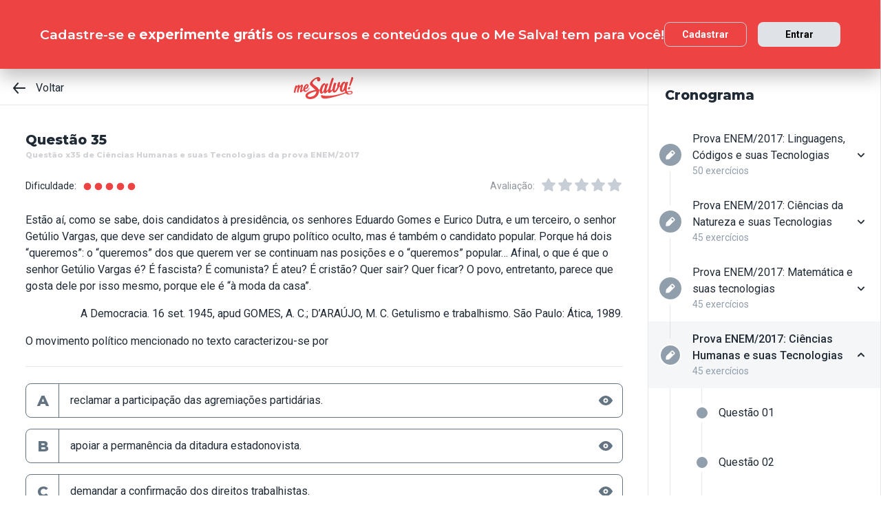

--- FILE ---
content_type: text/html; charset=utf-8
request_url: https://www.mesalva.com/app/exercicio/questao-x35-de-humanas-da-prova-enem-2017
body_size: 9610
content:
<!DOCTYPE html><html lang="pt-BR"><head><meta charSet="utf-8"/><meta http-equiv="X-UA-Compatible" content="IE=edge"/><meta property="theme-color" content="var(--color-primary-500)"/><meta name="viewport" content="minimum-scale=1, initial-scale=1, width=device-width, shrink-to-fit=no, user-scalable=no, viewport-fit=cover"/><link rel="shortcut icon" type="image/x-icon" href="/app/favicon.ico"/><link rel="icon" type="image/png" sizes="16x16" href="/app/favicon-16x16.png"/><link rel="icon" type="image/png" sizes="32x32" href="/app//favicon-32x32.png"/><link rel="apple-touch-startup-image" href="/app/images/apple_splash_2048.png" sizes="2048x2732"/><link rel="apple-touch-startup-image" href="/app/images/apple_splash_1668.png" sizes="1668x2224"/><link rel="apple-touch-startup-image" href="/app/images/apple_splash_1536.png" sizes="1536x2048"/><link rel="apple-touch-startup-image" href="/app/images/apple_splash_1125.png" sizes="1125x2436"/><link rel="apple-touch-startup-image" href="/app/images/apple_splash_1242.png" sizes="1242x2208"/><link rel="apple-touch-startup-image" href="/app/images/apple_splash_750.png" sizes="750x1334"/><link rel="apple-touch-startup-image" href="/app/images/apple_splash_640.png" sizes="640x1136"/><title>Questão x35 de Ciências Humanas e suas Tecnologias da prova ENEM/2017: Estão aí, como se sabe, dois ca</title><meta name="title" content="Questão x35 de Ciências Humanas e suas Tecnologias da prova ENEM/2017: Estão aí, como se sabe, dois ca"/><meta name="description" content="Estão aí, como se sabe, dois candidatos à presidência, os senhores Eduardo Gomes e Eurico Dutra, e um terceiro, o senhor Getúlio Vargas, que deve ser candidato d"/><link rel="canonical" href="https://www.mesalva.com/app/exercicio/questao-x35-de-humanas-da-prova-enem-2017"/><meta property="og:type" content="website"/><meta property="og:url" content="https://www.mesalva.com"/><meta property="og:title" content="Questão x35 de Ciências Humanas e suas Tecnologias da prova ENEM/2017: Estão aí, como se sabe, dois ca"/><meta property="og:site_name" content="Questão x35 de Ciências Humanas e suas Tecnologias da prova ENEM/2017: Estão aí, como se sabe, dois ca"/><meta property="og:description" content="Estão aí, como se sabe, dois candidatos à presidência, os senhores Eduardo Gomes e Eurico Dutra, e um terceiro, o senhor Getúlio Vargas, que deve ser candidato d"/><meta property="og:image"/><meta property="twitter:card" content="summary_large_image"/><meta property="twitter:url" content="https://www.mesalva.com"/><meta property="twitter:title" content="Questão x35 de Ciências Humanas e suas Tecnologias da prova ENEM/2017: Estão aí, como se sabe, dois ca"/><meta property="twitter:description" content="Estão aí, como se sabe, dois candidatos à presidência, os senhores Eduardo Gomes e Eurico Dutra, e um terceiro, o senhor Getúlio Vargas, que deve ser candidato d"/><meta property="twitter:image"/><meta name="next-head-count" content="29"/><meta charSet="utf-8"/><link rel="shortcut icon" href="https://mesalva.com/favicon.ico" type="image/x-icon"/><link rel="icon" href="https://mesalva.com/favicon.ico" type="image/x-icon"/><meta http-equiv="X-UA-Compatible" content="IE=edge"/><link rel="preload" href="/app/_next/static/css/562135bf303c91df.css" as="style"/><link rel="stylesheet" href="/app/_next/static/css/562135bf303c91df.css" data-n-g=""/><noscript data-n-css=""></noscript><script defer="" nomodule="" src="/app/_next/static/chunks/polyfills-5cd94c89d3acac5f.js"></script><script defer="" src="/app/_next/static/chunks/425.ce95921f33493769.js"></script><script src="/app/_next/static/chunks/webpack-04184eec5f32bd69.js" defer=""></script><script src="/app/_next/static/chunks/framework-756e481a24902eb1.js" defer=""></script><script src="/app/_next/static/chunks/main-98765cf95f7dc02c.js" defer=""></script><script src="/app/_next/static/chunks/pages/_app-fa32a60039a5c3d4.js" defer=""></script><script src="/app/_next/static/chunks/777-aec7e0616d128345.js" defer=""></script><script src="/app/_next/static/chunks/pages/%5B...content%5D-2950bce95f70e58b.js" defer=""></script><script src="/app/_next/static/8q2RpkLRDsHJO4jh8X326/_buildManifest.js" defer=""></script><script src="/app/_next/static/8q2RpkLRDsHJO4jh8X326/_ssgManifest.js" defer=""></script><script src="/app/_next/static/8q2RpkLRDsHJO4jh8X326/_middlewareManifest.js" defer=""></script></head><body><div id="__next" data-reactroot=""><meta property="google-site-verification" content="7xa_GKTHjFJ2Uk286oo7ggGv3myPaovi_h7doBgJ-0A"/><script async="" src="https://www.googletagmanager.com/gtag/js?id=UA-40316048-1"></script><script async="" src="https://www.googleoptimize.com/optimize.js?id=GTM-5FVZKQP"></script><script async="" src="https://www.googletagmanager.com/gtm.js?id=GTM-KBRSR8"></script><script type="text/javascript">
      (function(w,l){
        w[l] = w[l] || [];
        w[l].push({
          'gtm.start':new Date().getTime(),
          event:'gtm.js',
          config:'UA-40316048-1',
          event:'optimize.activate'
        });
      })(window,'dataLayer');
    </script><script src="https://l.getsitecontrol.com/5wv1n6mw.js" type="text/javascript" async=""></script><div class="progress-indicator"></div><div class="console-template app-template app-template--lg"><div class="console-template__main"><div class="console-template__header"><div class="console-header"><div class="console-header__inner"><div class="console-header__back-button"><a class="link console-header__back-button__link link--primary" href="/app/painel"><span data-testid="arrow-back" data-name="arrow-back" class="icon mr-md"><svg width="24" height="24" viewBox="0 0 24 24" fill="none" xmlns="http://www.w3.org/2000/svg"><path d="M20 11.0007H6.14L10.77 5.64111C10.9397 5.43691 11.0214 5.17365 10.997 4.90925C10.9726 4.64484 10.8442 4.40095 10.64 4.23123C10.4358 4.06151 10.1725 3.97985 9.90808 4.00423C9.64365 4.02861 9.39974 4.15702 9.23 4.36122L3.23 11.3607C3.19636 11.4084 3.16628 11.4585 3.14 11.5107C3.14 11.5607 3.14 11.5907 3.07 11.6407C3.02467 11.7553 3.00094 11.8773 3 12.0006C3.00094 12.1239 3.02467 12.2459 3.07 12.3606C3.07 12.4106 3.07 12.4406 3.14 12.4906C3.16628 12.5427 3.19636 12.5928 3.23 12.6406L9.23 19.64C9.32402 19.7529 9.44176 19.8437 9.57485 19.9059C9.70793 19.9681 9.85309 20.0002 10 20C10.2337 20.0005 10.4601 19.9191 10.64 19.77C10.7413 19.6861 10.825 19.583 10.8863 19.4666C10.9477 19.3503 10.9855 19.223 10.9975 19.0921C11.0096 18.9611 10.9957 18.829 10.9567 18.7034C10.9176 18.5778 10.8542 18.4612 10.77 18.3601L6.14 13.0005H20C20.2652 13.0005 20.5196 12.8952 20.7071 12.7077C20.8946 12.5201 21 12.2658 21 12.0006C21 11.7354 20.8946 11.4811 20.7071 11.2936C20.5196 11.1061 20.2652 11.0007 20 11.0007Z" fill="currentColor"></path></svg></span>Voltar</a></div><script type="application/ld+json">{"@context":"https://schema.org","@type":"BreadcrumbList","itemListElement":[{"position":1,"@type":"ListItem","name":"Banco de Provas | Me Salva!","item":"https://www.mesalva.com/app/banco-de-provas"},{"position":2,"@type":"ListItem","name":"Provas Anteriores ENEM","item":"https://www.mesalva.com/app/provas-anteriores-enem"},{"position":3,"@type":"ListItem","name":"Provas do Enem 2017","item":"https://www.mesalva.com/app/banco-de-provas/provas-anteriores-enem__provas-do-enem-2017"},{"position":4,"@type":"ListItem","name":"Questão x35 de Ciências Humanas e suas Tecnologias da prova ENEM/2017: Estão aí, como se sabe, dois ca","item":"https://www.mesalva.com/app/banco-de-provas/questao-x35-de-humanas-da-prova-enem-2017"}]}</script><a class="link console-header__brand link--primary" href="/app/app/painel"></a><div></div></div><hr class="divider console-header__divider"/></div><div id="cabecalho"></div></div><main class="console-content console-template__content" id="conteudo"><h2 class="heading heading--size-xs title console-content__title">Questão 35</h2><h1 class="heading heading--size-xs title console-content__title" style="opacity:0.2;font-size:11px">Questão x35 de Ciências Humanas e suas Tecnologias da prova ENEM/2017</h1><div class="console-content__header"><div class="range-completion"><span class="caption range-completion__label">Dificuldade:</span><span data-testid="is-completed" data-name="circle" class="icon range-completion__item range-completion__item--is-checked"><svg width="16" height="16" viewBox="0 0 24 24" fill="none" xmlns="http://www.w3.org/2000/svg"><circle cx="12" cy="12" r="8" fill="currentColor"></circle></svg></span><span data-testid="is-completed" data-name="circle" class="icon range-completion__item range-completion__item--is-checked"><svg width="16" height="16" viewBox="0 0 24 24" fill="none" xmlns="http://www.w3.org/2000/svg"><circle cx="12" cy="12" r="8" fill="currentColor"></circle></svg></span><span data-testid="is-completed" data-name="circle" class="icon range-completion__item range-completion__item--is-checked"><svg width="16" height="16" viewBox="0 0 24 24" fill="none" xmlns="http://www.w3.org/2000/svg"><circle cx="12" cy="12" r="8" fill="currentColor"></circle></svg></span><span data-testid="is-completed" data-name="circle" class="icon range-completion__item range-completion__item--is-checked"><svg width="16" height="16" viewBox="0 0 24 24" fill="none" xmlns="http://www.w3.org/2000/svg"><circle cx="12" cy="12" r="8" fill="currentColor"></circle></svg></span><span data-testid="is-completed" data-name="circle" class="icon range-completion__item range-completion__item--is-checked"><svg width="16" height="16" viewBox="0 0 24 24" fill="none" xmlns="http://www.w3.org/2000/svg"><circle cx="12" cy="12" r="8" fill="currentColor"></circle></svg></span></div><div><div class="rating-star rating-star--is-disabled"><span class="caption rating-star__label">Avaliação:</span><label class="rating-star__icon rating-star__icon--is-disabled" data-testid="label-star"><input type="radio" class="rating-star__radio" data-testid="radio-star" value="1" name="rating" disabled=""/><span data-testid="star" data-name="star" as="button" class="icon rating-star__star"><svg width="24" height="24" viewBox="0 0 24 24" fill="none" xmlns="http://www.w3.org/2000/svg"><path d="M17.56 21C17.4001 21.0007 17.2423 20.9629 17.1 20.89L12 18.22L6.9 20.89C6.56214 21.0677 6.1526 21.0375 5.84443 20.8122C5.53626 20.5869 5.38323 20.2059 5.45 19.83L6.45 14.2L2.33 10.2C2.06806 9.93862 1.97189 9.55393 2.08 9.20002C2.19825 8.83744 2.51242 8.57369 2.89 8.52002L8.59 7.69002L11.1 2.56002C11.2671 2.21503 11.6167 1.99591 12 1.99591C12.3833 1.99591 12.7329 2.21503 12.9 2.56002L15.44 7.68002L21.14 8.51002C21.5176 8.56369 21.8318 8.82744 21.95 9.19002C22.0581 9.54393 21.9619 9.92862 21.7 10.19L17.58 14.19L18.58 19.82C18.6529 20.2028 18.4968 20.5931 18.18 20.82C17.9989 20.9469 17.7809 21.0102 17.56 21Z" fill="currentColor"></path></svg></span></label><label class="rating-star__icon rating-star__icon--is-disabled" data-testid="label-star"><input type="radio" class="rating-star__radio" data-testid="radio-star" value="2" name="rating" disabled=""/><span data-testid="star" data-name="star" as="button" class="icon rating-star__star"><svg width="24" height="24" viewBox="0 0 24 24" fill="none" xmlns="http://www.w3.org/2000/svg"><path d="M17.56 21C17.4001 21.0007 17.2423 20.9629 17.1 20.89L12 18.22L6.9 20.89C6.56214 21.0677 6.1526 21.0375 5.84443 20.8122C5.53626 20.5869 5.38323 20.2059 5.45 19.83L6.45 14.2L2.33 10.2C2.06806 9.93862 1.97189 9.55393 2.08 9.20002C2.19825 8.83744 2.51242 8.57369 2.89 8.52002L8.59 7.69002L11.1 2.56002C11.2671 2.21503 11.6167 1.99591 12 1.99591C12.3833 1.99591 12.7329 2.21503 12.9 2.56002L15.44 7.68002L21.14 8.51002C21.5176 8.56369 21.8318 8.82744 21.95 9.19002C22.0581 9.54393 21.9619 9.92862 21.7 10.19L17.58 14.19L18.58 19.82C18.6529 20.2028 18.4968 20.5931 18.18 20.82C17.9989 20.9469 17.7809 21.0102 17.56 21Z" fill="currentColor"></path></svg></span></label><label class="rating-star__icon rating-star__icon--is-disabled" data-testid="label-star"><input type="radio" class="rating-star__radio" data-testid="radio-star" value="3" name="rating" disabled=""/><span data-testid="star" data-name="star" as="button" class="icon rating-star__star"><svg width="24" height="24" viewBox="0 0 24 24" fill="none" xmlns="http://www.w3.org/2000/svg"><path d="M17.56 21C17.4001 21.0007 17.2423 20.9629 17.1 20.89L12 18.22L6.9 20.89C6.56214 21.0677 6.1526 21.0375 5.84443 20.8122C5.53626 20.5869 5.38323 20.2059 5.45 19.83L6.45 14.2L2.33 10.2C2.06806 9.93862 1.97189 9.55393 2.08 9.20002C2.19825 8.83744 2.51242 8.57369 2.89 8.52002L8.59 7.69002L11.1 2.56002C11.2671 2.21503 11.6167 1.99591 12 1.99591C12.3833 1.99591 12.7329 2.21503 12.9 2.56002L15.44 7.68002L21.14 8.51002C21.5176 8.56369 21.8318 8.82744 21.95 9.19002C22.0581 9.54393 21.9619 9.92862 21.7 10.19L17.58 14.19L18.58 19.82C18.6529 20.2028 18.4968 20.5931 18.18 20.82C17.9989 20.9469 17.7809 21.0102 17.56 21Z" fill="currentColor"></path></svg></span></label><label class="rating-star__icon rating-star__icon--is-disabled" data-testid="label-star"><input type="radio" class="rating-star__radio" data-testid="radio-star" value="4" name="rating" disabled=""/><span data-testid="star" data-name="star" as="button" class="icon rating-star__star"><svg width="24" height="24" viewBox="0 0 24 24" fill="none" xmlns="http://www.w3.org/2000/svg"><path d="M17.56 21C17.4001 21.0007 17.2423 20.9629 17.1 20.89L12 18.22L6.9 20.89C6.56214 21.0677 6.1526 21.0375 5.84443 20.8122C5.53626 20.5869 5.38323 20.2059 5.45 19.83L6.45 14.2L2.33 10.2C2.06806 9.93862 1.97189 9.55393 2.08 9.20002C2.19825 8.83744 2.51242 8.57369 2.89 8.52002L8.59 7.69002L11.1 2.56002C11.2671 2.21503 11.6167 1.99591 12 1.99591C12.3833 1.99591 12.7329 2.21503 12.9 2.56002L15.44 7.68002L21.14 8.51002C21.5176 8.56369 21.8318 8.82744 21.95 9.19002C22.0581 9.54393 21.9619 9.92862 21.7 10.19L17.58 14.19L18.58 19.82C18.6529 20.2028 18.4968 20.5931 18.18 20.82C17.9989 20.9469 17.7809 21.0102 17.56 21Z" fill="currentColor"></path></svg></span></label><label class="rating-star__icon rating-star__icon--is-disabled" data-testid="label-star"><input type="radio" class="rating-star__radio" data-testid="radio-star" value="5" name="rating" disabled=""/><span data-testid="star" data-name="star" as="button" class="icon rating-star__star"><svg width="24" height="24" viewBox="0 0 24 24" fill="none" xmlns="http://www.w3.org/2000/svg"><path d="M17.56 21C17.4001 21.0007 17.2423 20.9629 17.1 20.89L12 18.22L6.9 20.89C6.56214 21.0677 6.1526 21.0375 5.84443 20.8122C5.53626 20.5869 5.38323 20.2059 5.45 19.83L6.45 14.2L2.33 10.2C2.06806 9.93862 1.97189 9.55393 2.08 9.20002C2.19825 8.83744 2.51242 8.57369 2.89 8.52002L8.59 7.69002L11.1 2.56002C11.2671 2.21503 11.6167 1.99591 12 1.99591C12.3833 1.99591 12.7329 2.21503 12.9 2.56002L15.44 7.68002L21.14 8.51002C21.5176 8.56369 21.8318 8.82744 21.95 9.19002C22.0581 9.54393 21.9619 9.92862 21.7 10.19L17.58 14.19L18.58 19.82C18.6529 20.2028 18.4968 20.5931 18.18 20.82C17.9989 20.9469 17.7809 21.0102 17.56 21Z" fill="currentColor"></path></svg></span></label></div></div></div><div class="console-content__body"></div></main></div><div class="console-sidebar console-template__sidebar" id="cronograma"><h3 class="heading heading--size-xs console-sidebar__title">Cronograma</h3><div class="console-list" data-testid="console-list"></div></div></div><div class="console-footer console-template__footer"><div class="navigation-bar navigation-bar--show"><a class="link navigation-bar-item link--custom" href="/app/exercicio/80ciencias-humanasenem-2017?lista=provas-anteriores-enem__provas-do-enem-2017__04&amp;modulo=provas-anteriores-enem__provas-do-enem-2017"><span data-testid="arrow-back" data-name="arrow-back" class="icon navigation-bar-item__icon"><svg width="24" height="24" viewBox="0 0 24 24" fill="none" xmlns="http://www.w3.org/2000/svg"><path d="M20 11.0007H6.14L10.77 5.64111C10.9397 5.43691 11.0214 5.17365 10.997 4.90925C10.9726 4.64484 10.8442 4.40095 10.64 4.23123C10.4358 4.06151 10.1725 3.97985 9.90808 4.00423C9.64365 4.02861 9.39974 4.15702 9.23 4.36122L3.23 11.3607C3.19636 11.4084 3.16628 11.4585 3.14 11.5107C3.14 11.5607 3.14 11.5907 3.07 11.6407C3.02467 11.7553 3.00094 11.8773 3 12.0006C3.00094 12.1239 3.02467 12.2459 3.07 12.3606C3.07 12.4106 3.07 12.4406 3.14 12.4906C3.16628 12.5427 3.19636 12.5928 3.23 12.6406L9.23 19.64C9.32402 19.7529 9.44176 19.8437 9.57485 19.9059C9.70793 19.9681 9.85309 20.0002 10 20C10.2337 20.0005 10.4601 19.9191 10.64 19.77C10.7413 19.6861 10.825 19.583 10.8863 19.4666C10.9477 19.3503 10.9855 19.223 10.9975 19.0921C11.0096 18.9611 10.9957 18.829 10.9567 18.7034C10.9176 18.5778 10.8542 18.4612 10.77 18.3601L6.14 13.0005H20C20.2652 13.0005 20.5196 12.8952 20.7071 12.7077C20.8946 12.5201 21 12.2658 21 12.0006C21 11.7354 20.8946 11.4811 20.7071 11.2936C20.5196 11.1061 20.2652 11.0007 20 11.0007Z" fill="currentColor"></path></svg></span><p class="text text--size-sm navigation-bar-item__icon">Voltar</p></a><a class="link navigation-bar-item link--custom" href="#conteudo"><span data-testid="file" data-name="file" class="icon navigation-bar-item__icon"><svg width="24" height="24" viewBox="0 0 24 24" fill="none" xmlns="http://www.w3.org/2000/svg"><path d="M19.74 7.33L15.3 2.33C15.2065 2.2264 15.0924 2.14353 14.9649 2.08669C14.8375 2.02986 14.6995 2.00033 14.56 2H6.56C6.22775 1.99603 5.89797 2.05756 5.5895 2.18105C5.28103 2.30455 4.9999 2.4876 4.76218 2.71975C4.52446 2.9519 4.33479 3.22861 4.20402 3.53406C4.07324 3.83952 4.00392 4.16775 4 4.5V19.5C4.00392 19.8322 4.07324 20.1605 4.20402 20.4659C4.33479 20.7714 4.52446 21.0481 4.76218 21.2802C4.9999 21.5124 5.28103 21.6954 5.5895 21.8189C5.89797 21.9424 6.22775 22.004 6.56 22H17.44C17.7723 22.004 18.102 21.9424 18.4105 21.8189C18.719 21.6954 19.0001 21.5124 19.2378 21.2802C19.4755 21.0481 19.6652 20.7714 19.796 20.4659C19.9268 20.1605 19.9961 19.8322 20 19.5V8C19.9994 7.75216 19.9067 7.51339 19.74 7.33V7.33ZM14 4L17.74 8H14.74C14.6353 7.99367 14.5329 7.96656 14.4387 7.92023C14.3446 7.8739 14.2607 7.80929 14.1918 7.73016C14.1229 7.65103 14.0704 7.55898 14.0375 7.45937C14.0046 7.35976 13.9918 7.25459 14 7.15V4Z" fill="currentColor"></path></svg></span><p class="text text--size-sm navigation-bar-item__icon">Conteúdo</p></a><a class="link navigation-bar-item link--custom" href="#cronograma"><span data-testid="list" data-name="list" class="icon navigation-bar-item__icon"><svg width="24" height="24" viewBox="0 0 24 24" fill="none" xmlns="http://www.w3.org/2000/svg"><path d="M4 8C4.55228 8 5 7.55228 5 7C5 6.44772 4.55228 6 4 6C3.44772 6 3 6.44772 3 7C3 7.55228 3.44772 8 4 8Z" fill="currentColor"></path><path d="M4 13C4.55228 13 5 12.5523 5 12C5 11.4477 4.55228 11 4 11C3.44772 11 3 11.4477 3 12C3 12.5523 3.44772 13 4 13Z" fill="currentColor"></path><path d="M4 18C4.55228 18 5 17.5523 5 17C5 16.4477 4.55228 16 4 16C3.44772 16 3 16.4477 3 17C3 17.5523 3.44772 18 4 18Z" fill="currentColor"></path><path d="M20.06 11H7.94C7.42085 11 7 11.4209 7 11.94V12.06C7 12.5791 7.42085 13 7.94 13H20.06C20.5791 13 21 12.5791 21 12.06V11.94C21 11.4209 20.5791 11 20.06 11Z" fill="currentColor"></path><path d="M20.06 16H7.94C7.42085 16 7 16.4209 7 16.94V17.06C7 17.5791 7.42085 18 7.94 18H20.06C20.5791 18 21 17.5791 21 17.06V16.94C21 16.4209 20.5791 16 20.06 16Z" fill="currentColor"></path><path d="M20.06 6H7.94C7.42085 6 7 6.42085 7 6.94V7.06C7 7.57915 7.42085 8 7.94 8H20.06C20.5791 8 21 7.57915 21 7.06V6.94C21 6.42085 20.5791 6 20.06 6Z" fill="currentColor"></path></svg></span><p class="text text--size-sm navigation-bar-item__icon">Lista</p></a><div class="navigation-bar-item"><div class="toggle-dropdown toggle-dropdown--is-right toggle-dropdown--is-above"><button class="btn btn--neutral btn--size-sm btn--is-disabled toggle-btn toggle-btn--variant-text" type="button" disabled="" title="Abrir mais opções para o item" data-testid="toggle-dropdown-button"><span data-testid="more-horizontal" data-name="more-horizontal" class="icon btn__icon"><svg width="16" height="16" viewBox="0 0 24 24" fill="none" xmlns="http://www.w3.org/2000/svg"><path d="M12 14C13.1046 14 14 13.1046 14 12C14 10.8954 13.1046 10 12 10C10.8954 10 10 10.8954 10 12C10 13.1046 10.8954 14 12 14Z" fill="currentColor"></path><path d="M19 14C20.1046 14 21 13.1046 21 12C21 10.8954 20.1046 10 19 10C17.8954 10 17 10.8954 17 12C17 13.1046 17.8954 14 19 14Z" fill="currentColor"></path><path d="M5 14C6.10457 14 7 13.1046 7 12C7 10.8954 6.10457 10 5 10C3.89543 10 3 10.8954 3 12C3 13.1046 3.89543 14 5 14Z" fill="currentColor"></path></svg></span><span class="btn__content">Mais</span></button></div></div><a class="link navigation-bar-item link--custom" href="/app/exercicio/questao-x36-de-humanas-da-prova-enem-2017?lista=provas-anteriores-enem__provas-do-enem-2017__04&amp;modulo=provas-anteriores-enem__provas-do-enem-2017"><span data-testid="arrow-forward" data-name="arrow-forward" class="icon navigation-bar-item__icon"><svg width="24" height="24" viewBox="0 0 24 24" fill="none" xmlns="http://www.w3.org/2000/svg"><path d="M4 12.9993H17.86L13.23 18.3589C13.146 18.46 13.0826 18.5767 13.0437 18.7022C13.0047 18.8278 12.9909 18.9598 13.003 19.0908C13.0274 19.3552 13.1558 19.599 13.36 19.7688C13.5642 19.9385 13.8275 20.0201 14.0919 19.9958C14.3564 19.9714 14.6003 19.843 14.77 19.6388L20.77 12.6393C20.8036 12.5916 20.8337 12.5415 20.86 12.4893C20.86 12.4393 20.91 12.4093 20.93 12.3593C20.9753 12.2447 20.9991 12.1227 21 11.9994C20.9991 11.8761 20.9753 11.7541 20.93 11.6394C20.93 11.5894 20.88 11.5594 20.86 11.5094C20.8337 11.4573 20.8036 11.4072 20.77 11.3594L14.77 4.35997C14.676 4.2471 14.5582 4.15633 14.4252 4.09411C14.2921 4.03189 14.1469 3.99976 14 4C13.7663 3.99955 13.5399 4.08091 13.36 4.22998C13.2587 4.31392 13.175 4.41701 13.1137 4.53335C13.0523 4.64969 13.0145 4.77698 13.0025 4.90795C12.9904 5.03891 13.0043 5.17097 13.0433 5.29657C13.0824 5.42216 13.1458 5.53882 13.23 5.63985L17.86 10.9995H4C3.73478 10.9995 3.48043 11.1048 3.29289 11.2923C3.10536 11.4799 3 11.7342 3 11.9994C3 12.2646 3.10536 12.5189 3.29289 12.7064C3.48043 12.8939 3.73478 12.9993 4 12.9993Z" fill="currentColor"></path></svg></span><p class="text text--size-sm navigation-bar-item__icon">Próximo</p></a></div></div></div><script id="__NEXT_DATA__" type="application/json">{"props":{"pageProps":{"component":"ConsoleTemplate","title":"Questão x35 de Ciências Humanas e suas Tecnologias da prova ENEM/2017: Estão aí, como se sabe, dois ca","description":"Estão aí, como se sabe, dois candidatos à presidência, os senhores Eduardo Gomes e Eurico Dutra, e um terceiro, o senhor Getúlio Vargas, que deve ser candidato d","image":null,"breadcrumb":[{"label":"Voltar","href":"/app/painel"}],"ldjsonBreadcrumb":[{"name":"Banco de Provas | Me Salva!","item":"https://www.mesalva.com/app/banco-de-provas"},{"name":"Provas Anteriores ENEM","item":"https://www.mesalva.com/app/provas-anteriores-enem"},{"name":"Provas do Enem 2017","item":"https://www.mesalva.com/app/banco-de-provas/provas-anteriores-enem__provas-do-enem-2017"},{"name":"Questão x35 de Ciências Humanas e suas Tecnologias da prova ENEM/2017: Estão aí, como se sabe, dois ca","item":"https://www.mesalva.com/app/banco-de-provas/questao-x35-de-humanas-da-prova-enem-2017"}],"canonical":"https://www.mesalva.com/app/exercicio/questao-x35-de-humanas-da-prova-enem-2017","content":{"difficulty":5,"title":"Questão 35","seoTitle":"Questão x35 de Ciências Humanas e suas Tecnologias da prova ENEM/2017","eventSlug":"contents/exercises/questao-x35-de-humanas-da-prova-enem-2017?item_token=provas-anteriores-enem__provas-do-enem-2017__04\u0026node_module_token=provas-anteriores-enem__provas-do-enem-2017","ratingSlug":"contents/rating/questao-x35-de-humanas-da-prova-enem-2017?context=/app/painel","children":[{"component":"ExerciseList","eventSlug":"contents/exercises/questao-x35-de-humanas-da-prova-enem-2017?item_token=provas-anteriores-enem__provas-do-enem-2017__04\u0026node_module_token=provas-anteriores-enem__provas-do-enem-2017","nextButton":{"label":"Próximo exercício","href":"/app/exercicio/questao-x36-de-humanas-da-prova-enem-2017?lista=provas-anteriores-enem__provas-do-enem-2017__04\u0026modulo=provas-anteriores-enem__provas-do-enem-2017"},"id":"81ciencias-humanasenem-2017","hasVideoResolution":false,"controller":"getBffApi","endpoint":"user/contents/access/questao-x35-de-humanas-da-prova-enem-2017","access":"fetching","resolution":[{"component":"DangerousHTML","html":"\u003cp style=\"text-align: center;\"\u003e\u003cimg src=\"https://cdn.mesalva.com/uploads/image/MjAxNy0xMi0xOCAxOToyODoxMyArMDAwMDgxNDY1Ng%3D%3D%0A.jpeg\" data-filename=\"81.jpg\" style=\"width: 50%;\"\u003e\u003cb\u003e\u003cbr\u003e\u003c/b\u003e\u003c/p\u003e\u003cp style=\"text-align: justify; \"\u003e\u003cb\u003eDepois de observar o esquema, vamos analisar as alternativas:\u003c/b\u003e\u003c/p\u003e\u003cp style=\"text-align: justify; \"\u003e\u003cb\u003eA. Alternativa falsa!\u003c/b\u003e O movimento político mencionado no texto, denominado de “queremismo”, caracterizou-se por reivindicar a permanência de Vargas no poder.\u0026nbsp;\u003c/p\u003e\u003cp style=\"text-align: justify; \"\u003e\u003cb\u003eB. Igualmente falsa!\u003c/b\u003e Considerando que o contexto do texto está associado as eleições de dezembro de 1945, seria incorreto falar em permanência da ditadura estadonovista. Contudo, os partidários do “queremismo” queriam que a transição democrática fosse realizada sob a liderança de Getúlio Vargas.\u0026nbsp;\u003c/p\u003e\u003cp style=\"text-align: justify; \"\u003e\u003cb\u003eC. Alternativa incorreta!\u0026nbsp;\u003c/b\u003e O movimento político mencionado no texto, denominado de “queremismo”, caracterizou-se por demandar a permanência de Vargas no poder. A “confirmação” dos direitos trabalhistas ocorreu com a Consolidação das Leis do Trabalho (CLT) em 1943.\u003c/p\u003e\u003cp style=\"text-align: justify; \"\u003e\u003cb style=\"color: rgb(0, 0, 255);\"\u003eD. Alternativa correta!\u003c/b\u003e As eleições de dezembro 1945 contaram com a participação de três candidatos, sendo eles: 1) Eurico Gaspar Dutra (PSD e PTB); 2) Eduardo Gomes (UDN); 3) Igor Fiúza (PCB). Getúlio Vargas, embora aparentemente apoiasse o general Dutra, adotava uma postura ambígua, uma vez que incentivava o movimento conhecido como “queremismo”. De maneira geral, esse movimento pedia a permanência de Vargas no poder. Portanto, o queremismo caracterizou-se por reivindicar a transição constitucional sob influência do governante.\u003c/p\u003e\u003cp\u003e\u003cspan style=\"font-weight: bold;\"\u003eE. Igualmente incorreta! \u003c/span\u003eNessa alternativa, não há nenhuma menção à política partidária e ao contexto eleitoral de 1945, logo, ela está incorreta por não tratar sobre a pergunta trazida pela questão.\u003c/p\u003e","as":"div"}],"text":"\u003cp style=\"text-align: left;\"\u003e\u003cspan style=\"font-size: 1em;\"\u003eEstão aí, como se sabe, dois candidatos à presidência, os senhores Eduardo Gomes e Eurico Dutra, e um terceiro, o senhor Getúlio Vargas, que deve ser candidato de algum grupo político oculto, mas é também o candidato popular. Porque há dois “queremos”: o “queremos” dos que querem ver se continuam nas posições e o “queremos” popular… Afinal, o que é que o senhor Getúlio Vargas é? É fascista? É comunista? É ateu? É cristão? Quer sair? Quer ficar? O povo, entretanto, parece que gosta dele por isso mesmo, porque ele é “à moda da casa”.\u003c/span\u003e\u003c/p\u003e\u003cp style=\"text-align: right; \"\u003e\u003cspan style=\"font-size: 0.8em;\"\u003eA Democracia\u003c/span\u003e\u003cspan style=\"font-size: 0.8em;\"\u003e\u003cspan style=\"font-size: 0.8em;\"\u003e. 16 set. 1945, \u003c/span\u003e\u003cspan style=\"font-size: 0.8em;\"\u003eapud\u003c/span\u003e\u003cspan style=\"font-size: 0.8em;\"\u003e GOMES, A. C.; D’ARAÚJO, M. C. \u003c/span\u003e\u003c/span\u003e\u003cspan style=\"font-size: 0.8em;\"\u003eGetulismo e trabalhismo\u003c/span\u003e\u003cspan style=\"font-size: 0.8em;\"\u003e. São Paulo: Ática, 1989.\u003c/span\u003e\u003c/p\u003e\u003cp style=\"text-align: justify; \"\u003eO movimento político mencionado no texto caracterizou-se por\u003c/p\u003e","list":[{"id":"318191","letter":"A","children":"\u003cp\u003ereclamar a participação das agremiações partidárias.\u003c/p\u003e","isCorrect":false},{"id":"318192","letter":"B","children":"\u003cp\u003eapoiar a permanência da ditadura estadonovista.\u003c/p\u003e","isCorrect":false},{"id":"318193","letter":"C","children":"\u003cp\u003edemandar a confirmação dos direitos trabalhistas.\u003cbr\u003e\u003c/p\u003e","isCorrect":false},{"id":"318194","letter":"D","children":"\u003cp\u003ereivindicar a transição constitucional sob influência do governante.\u003cbr\u003e\u003c/p\u003e","isCorrect":true},{"id":"318195","letter":"E","children":"\u003cp\u003eresgatar a representatividade dos sindicatos sob controle social.\u003cbr\u003e\u003c/p\u003e","isCorrect":false}]},{"component":"Divider"},{"component":"MediumReport","href":"https://www.mesalva.com/redirect/typeform/CczOaGsk?permalink=ensino-medio%2F3o-ano%2Fhistoria%2Frpop-a-republica-populista-19451964%2Frpop02ex-lista-de-exercicios-i%2F81ciencias-humanasenem-2017\u0026token=questao-x35-de-humanas-da-prova-enem-2017"}]},"sidebar":{"eventSlug":"sidebar_events/provas-anteriores-enem__provas-do-enem-2017","list":[{"id":"linguagens-codigos-e-suas-tecnologias","title":"Prova ENEM/2017: Linguagens, Códigos e suas Tecnologias","subtitle":"50 exercícios","href":"/app/exercicio/questao-x1-de-linguagens--da-prova-enem-2017?lista=provas-anteriores-enem__provas-do-enem-2017__01","iconName":"edit","isActive":false,"isOpen":false,"list":[{"id":"1linguagensenem-2017ing","isCorrect":false,"isAnswered":false,"showAnswer":false,"isActive":false,"title":"Questão 01","href":"/app/exercicio/questao-x1-de-linguagens--da-prova-enem-2017?lista=provas-anteriores-enem__provas-do-enem-2017__01"},{"id":"2linguagensenem-2017ing","isCorrect":false,"isAnswered":false,"showAnswer":false,"isActive":false,"title":"Questão 02","href":"/app/exercicio/questao-x2-de-linguagens--da-prova-enem-2017?lista=provas-anteriores-enem__provas-do-enem-2017__01"},{"id":"3linguagensenem-2017ing","isCorrect":false,"isAnswered":false,"showAnswer":false,"isActive":false,"title":"Questão 03","href":"/app/exercicio/3linguagensenem-2017ing?lista=provas-anteriores-enem__provas-do-enem-2017__01"},{"id":"4linguagensenem-2017ing","isCorrect":false,"isAnswered":false,"showAnswer":false,"isActive":false,"title":"Questão 04","href":"/app/exercicio/questao-x4-de-linguagens--da-prova-enem-2017?lista=provas-anteriores-enem__provas-do-enem-2017__01"},{"id":"5linguagensenem-2017ing","isCorrect":false,"isAnswered":false,"showAnswer":false,"isActive":false,"title":"Questão 05","href":"/app/exercicio/questao-x5-de-linguagens--da-prova-enem-2017?lista=provas-anteriores-enem__provas-do-enem-2017__01"},{"id":"1linguagensenem-2017esp","isCorrect":false,"isAnswered":false,"showAnswer":false,"isActive":false,"title":"Questão 06","href":"/app/exercicio/questao-x6-de-linguagens--da-prova-enem-2017?lista=provas-anteriores-enem__provas-do-enem-2017__01"},{"id":"2linguagensenem-2017esp","isCorrect":false,"isAnswered":false,"showAnswer":false,"isActive":false,"title":"Questão 07","href":"/app/exercicio/questao-x7-de-linguagens--da-prova-enem-2017?lista=provas-anteriores-enem__provas-do-enem-2017__01"},{"id":"3linguagensenem-2017esp","isCorrect":false,"isAnswered":false,"showAnswer":false,"isActive":false,"title":"Questão 08","href":"/app/exercicio/questao-x8-de-linguagens--da-prova-enem-2017?lista=provas-anteriores-enem__provas-do-enem-2017__01"},{"id":"4linguagensenem-2017esp","isCorrect":false,"isAnswered":false,"showAnswer":false,"isActive":false,"title":"Questão 09","href":"/app/exercicio/questao-x9-de-linguagens--da-prova-enem-2017?lista=provas-anteriores-enem__provas-do-enem-2017__01"},{"id":"5linguagensenem-2017esp","isCorrect":false,"isAnswered":false,"showAnswer":false,"isActive":false,"title":"Questão 10","href":"/app/exercicio/questao-x10-de-linguagens--da-prova-enem-2017?lista=provas-anteriores-enem__provas-do-enem-2017__01"},{"id":"6linguagensenem-2017","isCorrect":false,"isAnswered":false,"showAnswer":false,"isActive":false,"title":"Questão 11","href":"/app/exercicio/6linguagensenem-2017?lista=provas-anteriores-enem__provas-do-enem-2017__01"},{"id":"7linguagensenem-2017","isCorrect":false,"isAnswered":false,"showAnswer":false,"isActive":false,"title":"Questão 12","href":"/app/exercicio/questao-x12-de-linguagens--da-prova-enem-2017?lista=provas-anteriores-enem__provas-do-enem-2017__01"},{"id":"8linguagensenem-2017","isCorrect":false,"isAnswered":false,"showAnswer":false,"isActive":false,"title":"Questão 13","href":"/app/exercicio/questao-x13-de-linguagens--da-prova-enem-2017?lista=provas-anteriores-enem__provas-do-enem-2017__01"},{"id":"9linguagensenem-2017","isCorrect":false,"isAnswered":false,"showAnswer":false,"isActive":false,"title":"Questão 14","href":"/app/exercicio/questao-x14-de-linguagens--da-prova-enem-2017?lista=provas-anteriores-enem__provas-do-enem-2017__01"},{"id":"10linguagensenem-2017","isCorrect":false,"isAnswered":false,"showAnswer":false,"isActive":false,"title":"Questão 15","href":"/app/exercicio/questao-x15-de-linguagens--da-prova-enem-2017?lista=provas-anteriores-enem__provas-do-enem-2017__01"},{"id":"11linguagensenem-2017","isCorrect":false,"isAnswered":false,"showAnswer":false,"isActive":false,"title":"Questão 16","href":"/app/exercicio/questao-x16-de-linguagens--da-prova-enem-2017?lista=provas-anteriores-enem__provas-do-enem-2017__01"},{"id":"12linguagensenem-2017","isCorrect":false,"isAnswered":false,"showAnswer":false,"isActive":false,"title":"Questão 17","href":"/app/exercicio/questao-x17-de-linguagens--da-prova-enem-2017?lista=provas-anteriores-enem__provas-do-enem-2017__01"},{"id":"13linguagensenem-2017","isCorrect":false,"isAnswered":false,"showAnswer":false,"isActive":false,"title":"Questão 18","href":"/app/exercicio/questao-x18-de-linguagens--da-prova-enem-2017?lista=provas-anteriores-enem__provas-do-enem-2017__01"},{"id":"14linguagensenem-2017","isCorrect":false,"isAnswered":false,"showAnswer":false,"isActive":false,"title":"Questão 19","href":"/app/exercicio/questao-x19-de-linguagens--da-prova-enem-2017?lista=provas-anteriores-enem__provas-do-enem-2017__01"},{"id":"15linguagensenem-2017","isCorrect":false,"isAnswered":false,"showAnswer":false,"isActive":false,"title":"Questão 20","href":"/app/exercicio/15linguagensenem-2017?lista=provas-anteriores-enem__provas-do-enem-2017__01"},{"id":"16linguagensenem-2017","isCorrect":false,"isAnswered":false,"showAnswer":false,"isActive":false,"title":"Questão 21","href":"/app/exercicio/questao-x21-de-linguagens--da-prova-enem-2017?lista=provas-anteriores-enem__provas-do-enem-2017__01"},{"id":"17linguagensenem-2017","isCorrect":false,"isAnswered":false,"showAnswer":false,"isActive":false,"title":"Questão 22","href":"/app/exercicio/17linguagensenem-2017?lista=provas-anteriores-enem__provas-do-enem-2017__01"},{"id":"18linguagensenem-2017","isCorrect":false,"isAnswered":false,"showAnswer":false,"isActive":false,"title":"Questão 23","href":"/app/exercicio/questao-x23-de-linguagens--da-prova-enem-2017?lista=provas-anteriores-enem__provas-do-enem-2017__01"},{"id":"19linguagensenem-2017","isCorrect":false,"isAnswered":false,"showAnswer":false,"isActive":false,"title":"Questão 24","href":"/app/exercicio/questao-x24-de-linguagens--da-prova-enem-2017?lista=provas-anteriores-enem__provas-do-enem-2017__01"},{"id":"20linguagensenem-2017","isCorrect":false,"isAnswered":false,"showAnswer":false,"isActive":false,"title":"Questão 25","href":"/app/exercicio/20linguagensenem-2017?lista=provas-anteriores-enem__provas-do-enem-2017__01"},{"id":"21linguagens","isCorrect":false,"isAnswered":false,"showAnswer":false,"isActive":false,"title":"Questão 26","href":"/app/exercicio/21linguagens?lista=provas-anteriores-enem__provas-do-enem-2017__01"},{"id":"22linguagensenem-2017","isCorrect":false,"isAnswered":false,"showAnswer":false,"isActive":false,"title":"Questão 27","href":"/app/exercicio/questao-x27-de-linguagens--da-prova-enem-2017?lista=provas-anteriores-enem__provas-do-enem-2017__01"},{"id":"23linguagensenem-2017","isCorrect":false,"isAnswered":false,"showAnswer":false,"isActive":false,"title":"Questão 28","href":"/app/exercicio/questao-x28-de-linguagens--da-prova-enem-2017?lista=provas-anteriores-enem__provas-do-enem-2017__01"},{"id":"24linguagensenem-2017","isCorrect":false,"isAnswered":false,"showAnswer":false,"isActive":false,"title":"Questão 29","href":"/app/exercicio/questao-x29-de-linguagens--da-prova-enem-2017?lista=provas-anteriores-enem__provas-do-enem-2017__01"},{"id":"25linguagensenem-2017","isCorrect":false,"isAnswered":false,"showAnswer":false,"isActive":false,"title":"Questão 30","href":"/app/exercicio/questao-x30-de-linguagens--da-prova-enem-2017?lista=provas-anteriores-enem__provas-do-enem-2017__01"},{"id":"26linguagensenem-2017","isCorrect":false,"isAnswered":false,"showAnswer":false,"isActive":false,"title":"Questão 31","href":"/app/exercicio/questao-x31-de-linguagens--da-prova-enem-2017?lista=provas-anteriores-enem__provas-do-enem-2017__01"},{"id":"27linguagensenem-2017","isCorrect":false,"isAnswered":false,"showAnswer":false,"isActive":false,"title":"Questão 32","href":"/app/exercicio/27linguagensenem-2017?lista=provas-anteriores-enem__provas-do-enem-2017__01"},{"id":"28linguagensenem-2017","isCorrect":false,"isAnswered":false,"showAnswer":false,"isActive":false,"title":"Questão 33","href":"/app/exercicio/28linguagensenem-2017?lista=provas-anteriores-enem__provas-do-enem-2017__01"},{"id":"29linguagensenem-2017","isCorrect":false,"isAnswered":false,"showAnswer":false,"isActive":false,"title":"Questão 34","href":"/app/exercicio/questao-x34-de-linguagens--da-prova-enem-2017?lista=provas-anteriores-enem__provas-do-enem-2017__01"},{"id":"30linguagensenem-2017","isCorrect":false,"isAnswered":false,"showAnswer":false,"isActive":false,"title":"Questão 35","href":"/app/exercicio/questao-x35-de-linguagens--da-prova-enem-2017?lista=provas-anteriores-enem__provas-do-enem-2017__01"},{"id":"31linguagensenem-2017","isCorrect":false,"isAnswered":false,"showAnswer":false,"isActive":false,"title":"Questão 36","href":"/app/exercicio/questao-x36-de-linguagens--da-prova-enem-2017?lista=provas-anteriores-enem__provas-do-enem-2017__01"},{"id":"32linguagensenem-2017","isCorrect":false,"isAnswered":false,"showAnswer":false,"isActive":false,"title":"Questão 37","href":"/app/exercicio/32linguagensenem-2017?lista=provas-anteriores-enem__provas-do-enem-2017__01"},{"id":"33linguagensenem-2017","isCorrect":false,"isAnswered":false,"showAnswer":false,"isActive":false,"title":"Questão 38","href":"/app/exercicio/questao-x38-de-linguagens--da-prova-enem-2017?lista=provas-anteriores-enem__provas-do-enem-2017__01"},{"id":"34linguagensenem-2017","isCorrect":false,"isAnswered":false,"showAnswer":false,"isActive":false,"title":"Questão 39","href":"/app/exercicio/34linguagensenem-2017?lista=provas-anteriores-enem__provas-do-enem-2017__01"},{"id":"35linguagensenem-2017","isCorrect":false,"isAnswered":false,"showAnswer":false,"isActive":false,"title":"Questão 40","href":"/app/exercicio/35linguagensenem-2017?lista=provas-anteriores-enem__provas-do-enem-2017__01"},{"id":"36linguagensenem-2017","isCorrect":false,"isAnswered":false,"showAnswer":false,"isActive":false,"title":"Questão 41","href":"/app/exercicio/questao-x41-de-linguagens--da-prova-enem-2017?lista=provas-anteriores-enem__provas-do-enem-2017__01"},{"id":"37linguagensenem-2017","isCorrect":false,"isAnswered":false,"showAnswer":false,"isActive":false,"title":"Questão 42","href":"/app/exercicio/37linguagensenem-2017?lista=provas-anteriores-enem__provas-do-enem-2017__01"},{"id":"38linguagensenem-2017","isCorrect":false,"isAnswered":false,"showAnswer":false,"isActive":false,"title":"Questão 43","href":"/app/exercicio/questao-x43-de-linguagens--da-prova-enem-2017?lista=provas-anteriores-enem__provas-do-enem-2017__01"},{"id":"39linguagensenem-2017","isCorrect":false,"isAnswered":false,"showAnswer":false,"isActive":false,"title":"Questão 44","href":"/app/exercicio/questao-x44-de-linguagens--da-prova-enem-2017?lista=provas-anteriores-enem__provas-do-enem-2017__01"},{"id":"40linguagensenem-2017","isCorrect":false,"isAnswered":false,"showAnswer":false,"isActive":false,"title":"Questão 45","href":"/app/exercicio/questao-x45-de-linguagens--da-prova-enem-2017?lista=provas-anteriores-enem__provas-do-enem-2017__01"},{"id":"41linguagensenem-2017","isCorrect":false,"isAnswered":false,"showAnswer":false,"isActive":false,"title":"Questão 46","href":"/app/exercicio/questao-x46-de-linguagens--da-prova-enem-2017?lista=provas-anteriores-enem__provas-do-enem-2017__01"},{"id":"42linguagensenem-2017","isCorrect":false,"isAnswered":false,"showAnswer":false,"isActive":false,"title":"Questão 47","href":"/app/exercicio/questao-x47-de-linguagens--da-prova-enem-2017?lista=provas-anteriores-enem__provas-do-enem-2017__01"},{"id":"43linguagensenem-2017","isCorrect":false,"isAnswered":false,"showAnswer":false,"isActive":false,"title":"Questão 48","href":"/app/exercicio/questao-x48-de-linguagens--da-prova-enem-2017?lista=provas-anteriores-enem__provas-do-enem-2017__01"},{"id":"44linguagensenem-2017","isCorrect":false,"isAnswered":false,"showAnswer":false,"isActive":false,"title":"Questão 49","href":"/app/exercicio/questao-x49-de-linguagens--da-prova-enem-2017?lista=provas-anteriores-enem__provas-do-enem-2017__01"},{"id":"45linguagensenem-2017","isCorrect":false,"isAnswered":false,"showAnswer":false,"isActive":false,"title":"Questão 50","href":"/app/exercicio/45linguagensenem-2017?lista=provas-anteriores-enem__provas-do-enem-2017__01"}]},{"id":"ciencias-da-natureza-e-suas-tecnologias","title":"Prova ENEM/2017: Ciências da Natureza e suas Tecnologias","subtitle":"45 exercícios","href":"/app/exercicio/91ciencias-da-naturezaenem-2017?lista=provas-anteriores-enem__provas-do-enem-2017__02","iconName":"edit","isActive":false,"isOpen":false,"list":[{"id":"91ciencias-da-naturezaenem-2017","isCorrect":false,"isAnswered":false,"showAnswer":false,"isActive":false,"title":"Questão 01","href":"/app/exercicio/91ciencias-da-naturezaenem-2017?lista=provas-anteriores-enem__provas-do-enem-2017__02"},{"id":"92ciencias-da-naturezaenem-2017","isCorrect":false,"isAnswered":false,"showAnswer":false,"isActive":false,"title":"Questão 02","href":"/app/exercicio/questao-x2-de-natureza-da-prova-enem-2017?lista=provas-anteriores-enem__provas-do-enem-2017__02"},{"id":"93ciencias-da-naturezaenem-2017","isCorrect":false,"isAnswered":false,"showAnswer":false,"isActive":false,"title":"Questão 03","href":"/app/exercicio/questao-x3-de-natureza-da-prova-enem-2017?lista=provas-anteriores-enem__provas-do-enem-2017__02"},{"id":"94ciencias-da-naturezaenem-2017","isCorrect":false,"isAnswered":false,"showAnswer":false,"isActive":false,"title":"Questão 04","href":"/app/exercicio/questao-x4-de-natureza-da-prova-enem-2017?lista=provas-anteriores-enem__provas-do-enem-2017__02"},{"id":"95ciencias-da-naturezaenem-2017","isCorrect":false,"isAnswered":false,"showAnswer":false,"isActive":false,"title":"Questão 05","href":"/app/exercicio/questao-x5-de-natureza-da-prova-enem-2017?lista=provas-anteriores-enem__provas-do-enem-2017__02"},{"id":"96ciencias-da-naturezaenem-2017","isCorrect":false,"isAnswered":false,"showAnswer":false,"isActive":false,"title":"Questão 06","href":"/app/exercicio/96ciencias-da-naturezaenem-2017?lista=provas-anteriores-enem__provas-do-enem-2017__02"},{"id":"97ciencias-da-naturezaenem-2017","isCorrect":false,"isAnswered":false,"showAnswer":false,"isActive":false,"title":"Questão 07","href":"/app/exercicio/questao-x7-de-natureza-da-prova-enem-2017?lista=provas-anteriores-enem__provas-do-enem-2017__02"},{"id":"98ciencias-da-naturezaenem-2017","isCorrect":false,"isAnswered":false,"showAnswer":false,"isActive":false,"title":"Questão 08","href":"/app/exercicio/questao-x8-de-natureza-da-prova-enem-2017?lista=provas-anteriores-enem__provas-do-enem-2017__02"},{"id":"99ciencias-da-naturezaenem-2017","isCorrect":false,"isAnswered":false,"showAnswer":false,"isActive":false,"title":"Questão 09","href":"/app/exercicio/questao-x9-de-natureza-da-prova-enem-2017?lista=provas-anteriores-enem__provas-do-enem-2017__02"},{"id":"100ciencias-da-naturezaenem-2017","isCorrect":false,"isAnswered":false,"showAnswer":false,"isActive":false,"title":"Questão 10","href":"/app/exercicio/questao-x10-de-natureza-da-prova-enem-2017?lista=provas-anteriores-enem__provas-do-enem-2017__02"},{"id":"101ciencias-da-naturezaenem-2017","isCorrect":false,"isAnswered":false,"showAnswer":false,"isActive":false,"title":"Questão 11","href":"/app/exercicio/questao-x11-de-natureza-da-prova-enem-2017?lista=provas-anteriores-enem__provas-do-enem-2017__02"},{"id":"102ciencias-da-naturezaenem-2017","isCorrect":false,"isAnswered":false,"showAnswer":false,"isActive":false,"title":"Questão 12","href":"/app/exercicio/questao-x12-de-natureza-da-prova-enem-2017?lista=provas-anteriores-enem__provas-do-enem-2017__02"},{"id":"103ciencias-da-naturezaenem-2017","isCorrect":false,"isAnswered":false,"showAnswer":false,"isActive":false,"title":"Questão 13","href":"/app/exercicio/questao-x13-de-natureza-da-prova-enem-2017?lista=provas-anteriores-enem__provas-do-enem-2017__02"},{"id":"104ciencias-da-naturezaenem-2017","isCorrect":false,"isAnswered":false,"showAnswer":false,"isActive":false,"title":"Questão 14","href":"/app/exercicio/questao-x14-de-natureza-da-prova-enem-2017?lista=provas-anteriores-enem__provas-do-enem-2017__02"},{"id":"105ciencias-da-naturezaenem-2017","isCorrect":false,"isAnswered":false,"showAnswer":false,"isActive":false,"title":"Questão 15","href":"/app/exercicio/questao-x15-de-natureza-da-prova-enem-2017?lista=provas-anteriores-enem__provas-do-enem-2017__02"},{"id":"106ciencias-da-naturezaenem-2017","isCorrect":false,"isAnswered":false,"showAnswer":false,"isActive":false,"title":"Questão 16","href":"/app/exercicio/questao-x16-de-natureza-da-prova-enem-2017?lista=provas-anteriores-enem__provas-do-enem-2017__02"},{"id":"107ciencias-da-naturezaenem-2017","isCorrect":false,"isAnswered":false,"showAnswer":false,"isActive":false,"title":"Questão 17","href":"/app/exercicio/questao-x17-de-natureza-da-prova-enem-2017?lista=provas-anteriores-enem__provas-do-enem-2017__02"},{"id":"108ciencias-da-naturezaenem-2017","isCorrect":false,"isAnswered":false,"showAnswer":false,"isActive":false,"title":"Questão 18","href":"/app/exercicio/108ciencias-da-naturezaenem-2017?lista=provas-anteriores-enem__provas-do-enem-2017__02"},{"id":"109ciencias-da-naturezaenem-2017","isCorrect":false,"isAnswered":false,"showAnswer":false,"isActive":false,"title":"Questão 19","href":"/app/exercicio/questao-x19-de-natureza-da-prova-enem-2017?lista=provas-anteriores-enem__provas-do-enem-2017__02"},{"id":"110ciencias-da-naturezaenem-2017","isCorrect":false,"isAnswered":false,"showAnswer":false,"isActive":false,"title":"Questão 20","href":"/app/exercicio/questao-x20-de-natureza-da-prova-enem-2017?lista=provas-anteriores-enem__provas-do-enem-2017__02"},{"id":"111ciencias-da-naturezaenem-2017","isCorrect":false,"isAnswered":false,"showAnswer":false,"isActive":false,"title":"Questão 21","href":"/app/exercicio/questao-x21-de-natureza-da-prova-enem-2017?lista=provas-anteriores-enem__provas-do-enem-2017__02"},{"id":"112ciencias-da-naturezaenem-2017","isCorrect":false,"isAnswered":false,"showAnswer":false,"isActive":false,"title":"Questão 22","href":"/app/exercicio/questao-x22-de-natureza-da-prova-enem-2017?lista=provas-anteriores-enem__provas-do-enem-2017__02"},{"id":"113ciencias-da-naturezaenem-2017","isCorrect":false,"isAnswered":false,"showAnswer":false,"isActive":false,"title":"Questão 23","href":"/app/exercicio/questao-x23-de-natureza-da-prova-enem-2017?lista=provas-anteriores-enem__provas-do-enem-2017__02"},{"id":"114ciencias-da-naturezaenem-2017","isCorrect":false,"isAnswered":false,"showAnswer":false,"isActive":false,"title":"Questão 24","href":"/app/exercicio/questao-x24-de-natureza-da-prova-enem-2017?lista=provas-anteriores-enem__provas-do-enem-2017__02"},{"id":"115ciencias-da-naturezaenem-2017","isCorrect":false,"isAnswered":false,"showAnswer":false,"isActive":false,"title":"Questão 25","href":"/app/exercicio/115ciencias-da-naturezaenem-2017?lista=provas-anteriores-enem__provas-do-enem-2017__02"},{"id":"116ciencias-da-naturezaenem-2017","isCorrect":false,"isAnswered":false,"showAnswer":false,"isActive":false,"title":"Questão 26","href":"/app/exercicio/116ciencias-da-naturezaenem-2017?lista=provas-anteriores-enem__provas-do-enem-2017__02"},{"id":"117ciencias-da-naturezaenem-2017","isCorrect":false,"isAnswered":false,"showAnswer":false,"isActive":false,"title":"Questão 27","href":"/app/exercicio/questao-x27-de-natureza-da-prova-enem-2017?lista=provas-anteriores-enem__provas-do-enem-2017__02"},{"id":"118ciencias-da-naturezaenem-2017","isCorrect":false,"isAnswered":false,"showAnswer":false,"isActive":false,"title":"Questão 28","href":"/app/exercicio/questao-x28-de-natureza-da-prova-enem-2017?lista=provas-anteriores-enem__provas-do-enem-2017__02"},{"id":"119ciencias-da-naturezaenem-2017","isCorrect":false,"isAnswered":false,"showAnswer":false,"isActive":false,"title":"Questão 29","href":"/app/exercicio/questao-x29-de-natureza-da-prova-enem-2017?lista=provas-anteriores-enem__provas-do-enem-2017__02"},{"id":"120ciencias-da-naturezaenem-2017","isCorrect":false,"isAnswered":false,"showAnswer":false,"isActive":false,"title":"Questão 30","href":"/app/exercicio/questao-x30-de-natureza-da-prova-enem-2017?lista=provas-anteriores-enem__provas-do-enem-2017__02"},{"id":"121ciencias-da-naturezaenem-2017","isCorrect":false,"isAnswered":false,"showAnswer":false,"isActive":false,"title":"Questão 31","href":"/app/exercicio/questao-x31-de-natureza-da-prova-enem-2017?lista=provas-anteriores-enem__provas-do-enem-2017__02"},{"id":"122ciencias-da-naturezaenem-2017","isCorrect":false,"isAnswered":false,"showAnswer":false,"isActive":false,"title":"Questão 32","href":"/app/exercicio/questao-x32-de-natureza-da-prova-enem-2017?lista=provas-anteriores-enem__provas-do-enem-2017__02"},{"id":"123ciencias-da-naturezaenem-2017","isCorrect":false,"isAnswered":false,"showAnswer":false,"isActive":false,"title":"Questão 33","href":"/app/exercicio/questao-x33-de-natureza-da-prova-enem-2017?lista=provas-anteriores-enem__provas-do-enem-2017__02"},{"id":"124ciencias-da-naturezaenem-2017","isCorrect":false,"isAnswered":false,"showAnswer":false,"isActive":false,"title":"Questão 34","href":"/app/exercicio/questao-x34-de-natureza-da-prova-enem-2017?lista=provas-anteriores-enem__provas-do-enem-2017__02"},{"id":"125ciencias-da-naturezaenem-2017","isCorrect":false,"isAnswered":false,"showAnswer":false,"isActive":false,"title":"Questão 35","href":"/app/exercicio/125ciencias-da-naturezaenem-2017?lista=provas-anteriores-enem__provas-do-enem-2017__02"},{"id":"126ciencias-da-naturezaenem-2017","isCorrect":false,"isAnswered":false,"showAnswer":false,"isActive":false,"title":"Questão 36","href":"/app/exercicio/questao-x36-de-natureza-da-prova-enem-2017?lista=provas-anteriores-enem__provas-do-enem-2017__02"},{"id":"127ciencias-da-naturezaenem-2017","isCorrect":false,"isAnswered":false,"showAnswer":false,"isActive":false,"title":"Questão 37","href":"/app/exercicio/questao-x37-de-natureza-da-prova-enem-2017?lista=provas-anteriores-enem__provas-do-enem-2017__02"},{"id":"128ciencias-da-naturezaenem-2017","isCorrect":false,"isAnswered":false,"showAnswer":false,"isActive":false,"title":"Questão 38","href":"/app/exercicio/questao-x38-de-natureza-da-prova-enem-2017?lista=provas-anteriores-enem__provas-do-enem-2017__02"},{"id":"129ciencias-da-naturezaenem-2017","isCorrect":false,"isAnswered":false,"showAnswer":false,"isActive":false,"title":"Questão 39","href":"/app/exercicio/questao-x39-de-natureza-da-prova-enem-2017?lista=provas-anteriores-enem__provas-do-enem-2017__02"},{"id":"130ciencias-da-naturezaenem-2017","isCorrect":false,"isAnswered":false,"showAnswer":false,"isActive":false,"title":"Questão 40","href":"/app/exercicio/questao-x40-de-natureza-da-prova-enem-2017?lista=provas-anteriores-enem__provas-do-enem-2017__02"},{"id":"131ciencias-da-naturezaenem-2017","isCorrect":false,"isAnswered":false,"showAnswer":false,"isActive":false,"title":"Questão 41","href":"/app/exercicio/131ciencias-da-naturezaenem-2017?lista=provas-anteriores-enem__provas-do-enem-2017__02"},{"id":"132ciencias-da-naturezaenem-2017","isCorrect":false,"isAnswered":false,"showAnswer":false,"isActive":false,"title":"Questão 42","href":"/app/exercicio/questao-x42-de-natureza-da-prova-enem-2017?lista=provas-anteriores-enem__provas-do-enem-2017__02"},{"id":"133ciencias-da-naturezaenem-2017","isCorrect":false,"isAnswered":false,"showAnswer":false,"isActive":false,"title":"Questão 43","href":"/app/exercicio/questao-x43-de-natureza-da-prova-enem-2017?lista=provas-anteriores-enem__provas-do-enem-2017__02"},{"id":"134ciencias-da-naturezaenem-2017","isCorrect":false,"isAnswered":false,"showAnswer":false,"isActive":false,"title":"Questão 44","href":"/app/exercicio/questao-x44-de-natureza-da-prova-enem-2017?lista=provas-anteriores-enem__provas-do-enem-2017__02"},{"id":"135ciencias-da-naturezaenem-2017","isCorrect":false,"isAnswered":false,"showAnswer":false,"isActive":false,"title":"Questão 45","href":"/app/exercicio/questao-x45-de-natureza-da-prova-enem-2017?lista=provas-anteriores-enem__provas-do-enem-2017__02"}]},{"id":"matematica-e-suas-tecnologias","title":"Prova ENEM/2017: Matemática e suas tecnologias","subtitle":"45 exercícios","href":"/app/exercicio/questao-x1-de-matematica-da-prova-enem-2017?lista=provas-anteriores-enem__provas-do-enem-2017__03","iconName":"edit","isActive":false,"isOpen":false,"list":[{"id":"136matematicaenem-2017","isCorrect":false,"isAnswered":false,"showAnswer":false,"isActive":false,"title":"Questão 01","href":"/app/exercicio/questao-x1-de-matematica-da-prova-enem-2017?lista=provas-anteriores-enem__provas-do-enem-2017__03"},{"id":"137matematicaenem-2017","isCorrect":false,"isAnswered":false,"showAnswer":false,"isActive":false,"title":"Questão 02","href":"/app/exercicio/questao-x2-de-matematica-da-prova-enem-2017?lista=provas-anteriores-enem__provas-do-enem-2017__03"},{"id":"138matematicaenem-2017","isCorrect":false,"isAnswered":false,"showAnswer":false,"isActive":false,"title":"Questão 03","href":"/app/exercicio/questao-x3-de-matematica-da-prova-enem-2017?lista=provas-anteriores-enem__provas-do-enem-2017__03"},{"id":"enem2017am136mat","isCorrect":false,"isAnswered":false,"showAnswer":false,"isActive":false,"title":"Questão 04","href":"/app/exercicio/enem2017am136mat?lista=provas-anteriores-enem__provas-do-enem-2017__03"},{"id":"enem2017am137mat","isCorrect":false,"isAnswered":false,"showAnswer":false,"isActive":false,"title":"Questão 05","href":"/app/exercicio/enem2017am137mat?lista=provas-anteriores-enem__provas-do-enem-2017__03"},{"id":"enem2017am138mat","isCorrect":false,"isAnswered":false,"showAnswer":false,"isActive":false,"title":"Questão 06","href":"/app/exercicio/questao-x6-de-matematica-da-prova-enem-2017?lista=provas-anteriores-enem__provas-do-enem-2017__03"},{"id":"enem2017am139mat","isCorrect":false,"isAnswered":false,"showAnswer":false,"isActive":false,"title":"Questão 07","href":"/app/exercicio/questao-x7-de-matematica-da-prova-enem-2017?lista=provas-anteriores-enem__provas-do-enem-2017__03"},{"id":"143matematicaenem-2017","isCorrect":false,"isAnswered":false,"showAnswer":false,"isActive":false,"title":"Questão 08","href":"/app/exercicio/questao-x8-de-matematica-da-prova-enem-2017?lista=provas-anteriores-enem__provas-do-enem-2017__03"},{"id":"144matematicaenem-2017","isCorrect":false,"isAnswered":false,"showAnswer":false,"isActive":false,"title":"Questão 09","href":"/app/exercicio/144matematicaenem-2017?lista=provas-anteriores-enem__provas-do-enem-2017__03"},{"id":"145matematicaenem-2017","isCorrect":false,"isAnswered":false,"showAnswer":false,"isActive":false,"title":"Questão 10","href":"/app/exercicio/questao-x10-de-matematica-da-prova-enem-2017?lista=provas-anteriores-enem__provas-do-enem-2017__03"},{"id":"146matematicaenem-2017","isCorrect":false,"isAnswered":false,"showAnswer":false,"isActive":false,"title":"Questão 11","href":"/app/exercicio/questao-x11-de-matematica-da-prova-enem-2017?lista=provas-anteriores-enem__provas-do-enem-2017__03"},{"id":"147matematicaenem-2017","isCorrect":false,"isAnswered":false,"showAnswer":false,"isActive":false,"title":"Questão 12","href":"/app/exercicio/questao-x12-de-matematica-da-prova-enem-2017?lista=provas-anteriores-enem__provas-do-enem-2017__03"},{"id":"148matematicaenem-2017","isCorrect":false,"isAnswered":false,"showAnswer":false,"isActive":false,"title":"Questão 13","href":"/app/exercicio/148matematicaenem-2017?lista=provas-anteriores-enem__provas-do-enem-2017__03"},{"id":"149matematicaenem-2017","isCorrect":false,"isAnswered":false,"showAnswer":false,"isActive":false,"title":"Questão 14","href":"/app/exercicio/questao-x14-de-matematica-da-prova-enem-2017?lista=provas-anteriores-enem__provas-do-enem-2017__03"},{"id":"150matematicaenem-2017","isCorrect":false,"isAnswered":false,"showAnswer":false,"isActive":false,"title":"Questão 15","href":"/app/exercicio/questao-x15-de-matematica-da-prova-enem-2017?lista=provas-anteriores-enem__provas-do-enem-2017__03"},{"id":"151matematicaenem-2017","isCorrect":false,"isAnswered":false,"showAnswer":false,"isActive":false,"title":"Questão 16","href":"/app/exercicio/151matematicaenem-2017?lista=provas-anteriores-enem__provas-do-enem-2017__03"},{"id":"152matematicaenem-2017","isCorrect":false,"isAnswered":false,"showAnswer":false,"isActive":false,"title":"Questão 17","href":"/app/exercicio/questao-x17-de-matematica-da-prova-enem-2017?lista=provas-anteriores-enem__provas-do-enem-2017__03"},{"id":"153matematicaenem-2017","isCorrect":false,"isAnswered":false,"showAnswer":false,"isActive":false,"title":"Questão 18","href":"/app/exercicio/153matematicaenem-2017?lista=provas-anteriores-enem__provas-do-enem-2017__03"},{"id":"154matematicaenem-2017","isCorrect":false,"isAnswered":false,"showAnswer":false,"isActive":false,"title":"Questão 19","href":"/app/exercicio/questao-x19-de-matematica-da-prova-enem-2017?lista=provas-anteriores-enem__provas-do-enem-2017__03"},{"id":"155matematicaenem-2017","isCorrect":false,"isAnswered":false,"showAnswer":false,"isActive":false,"title":"Questão 20","href":"/app/exercicio/questao-x20-de-matematica-da-prova-enem-2017?lista=provas-anteriores-enem__provas-do-enem-2017__03"},{"id":"156matematicaenem-2017","isCorrect":false,"isAnswered":false,"showAnswer":false,"isActive":false,"title":"Questão 21","href":"/app/exercicio/questao-x21-de-matematica-da-prova-enem-2017?lista=provas-anteriores-enem__provas-do-enem-2017__03"},{"id":"157matematicaenem-2017","isCorrect":false,"isAnswered":false,"showAnswer":false,"isActive":false,"title":"Questão 22","href":"/app/exercicio/questao-x22-de-matematica-da-prova-enem-2017?lista=provas-anteriores-enem__provas-do-enem-2017__03"},{"id":"158matematicaenem-2017","isCorrect":false,"isAnswered":false,"showAnswer":false,"isActive":false,"title":"Questão 23","href":"/app/exercicio/questao-x23-de-matematica-da-prova-enem-2017?lista=provas-anteriores-enem__provas-do-enem-2017__03"},{"id":"159matematicaenem-2017","isCorrect":false,"isAnswered":false,"showAnswer":false,"isActive":false,"title":"Questão 24","href":"/app/exercicio/questao-x24-de-matematica-da-prova-enem-2017?lista=provas-anteriores-enem__provas-do-enem-2017__03"},{"id":"160matematicaenem-2017","isCorrect":false,"isAnswered":false,"showAnswer":false,"isActive":false,"title":"Questão 25","href":"/app/exercicio/160matematicaenem-2017?lista=provas-anteriores-enem__provas-do-enem-2017__03"},{"id":"161matematicaenem-2017","isCorrect":false,"isAnswered":false,"showAnswer":false,"isActive":false,"title":"Questão 26","href":"/app/exercicio/questao-x26-de-matematica-da-prova-enem-2017?lista=provas-anteriores-enem__provas-do-enem-2017__03"},{"id":"162matematicaenem-2017","isCorrect":false,"isAnswered":false,"showAnswer":false,"isActive":false,"title":"Questão 27","href":"/app/exercicio/questao-x27-de-matematica-da-prova-enem-2017?lista=provas-anteriores-enem__provas-do-enem-2017__03"},{"id":"163matematicaenem-2017","isCorrect":false,"isAnswered":false,"showAnswer":false,"isActive":false,"title":"Questão 28","href":"/app/exercicio/questao-x28-de-matematica-da-prova-enem-2017?lista=provas-anteriores-enem__provas-do-enem-2017__03"},{"id":"164matematicaenem-2017","isCorrect":false,"isAnswered":false,"showAnswer":false,"isActive":false,"title":"Questão 29","href":"/app/exercicio/164matematicaenem-2017?lista=provas-anteriores-enem__provas-do-enem-2017__03"},{"id":"165matematicaenem-2017","isCorrect":false,"isAnswered":false,"showAnswer":false,"isActive":false,"title":"Questão 30","href":"/app/exercicio/165matematicaenem-2017?lista=provas-anteriores-enem__provas-do-enem-2017__03"},{"id":"166matematicaenem-2017","isCorrect":false,"isAnswered":false,"showAnswer":false,"isActive":false,"title":"Questão 31","href":"/app/exercicio/questao-x31-de-matematica-da-prova-enem-2017?lista=provas-anteriores-enem__provas-do-enem-2017__03"},{"id":"167matematicaenem-2017","isCorrect":false,"isAnswered":false,"showAnswer":false,"isActive":false,"title":"Questão 32","href":"/app/exercicio/questao-x32-de-matematica-da-prova-enem-2017?lista=provas-anteriores-enem__provas-do-enem-2017__03"},{"id":"168matematicaenem-2017","isCorrect":false,"isAnswered":false,"showAnswer":false,"isActive":false,"title":"Questão 33","href":"/app/exercicio/questao-x33-de-matematica-da-prova-enem-2017?lista=provas-anteriores-enem__provas-do-enem-2017__03"},{"id":"169matematicaenem-2017","isCorrect":false,"isAnswered":false,"showAnswer":false,"isActive":false,"title":"Questão 34","href":"/app/exercicio/169matematicaenem-2017?lista=provas-anteriores-enem__provas-do-enem-2017__03"},{"id":"170matematicaenem-2017","isCorrect":false,"isAnswered":false,"showAnswer":false,"isActive":false,"title":"Questão 35","href":"/app/exercicio/questao-x35-de-matematica-da-prova-enem-2017?lista=provas-anteriores-enem__provas-do-enem-2017__03"},{"id":"171matematicaenem-2017","isCorrect":false,"isAnswered":false,"showAnswer":false,"isActive":false,"title":"Questão 36","href":"/app/exercicio/questao-x36-de-matematica-da-prova-enem-2017?lista=provas-anteriores-enem__provas-do-enem-2017__03"},{"id":"172matematicaenem-2017","isCorrect":false,"isAnswered":false,"showAnswer":false,"isActive":false,"title":"Questão 37","href":"/app/exercicio/172matematicaenem-2017?lista=provas-anteriores-enem__provas-do-enem-2017__03"},{"id":"173matematicaenem-2017","isCorrect":false,"isAnswered":false,"showAnswer":false,"isActive":false,"title":"Questão 38","href":"/app/exercicio/173matematicaenem-2017?lista=provas-anteriores-enem__provas-do-enem-2017__03"},{"id":"174matematicaenem-2017","isCorrect":false,"isAnswered":false,"showAnswer":false,"isActive":false,"title":"Questão 39","href":"/app/exercicio/questao-x39-de-matematica-da-prova-enem-2017?lista=provas-anteriores-enem__provas-do-enem-2017__03"},{"id":"175matematicaenem-2017","isCorrect":false,"isAnswered":false,"showAnswer":false,"isActive":false,"title":"Questão 40","href":"/app/exercicio/questao-x40-de-matematica-da-prova-enem-2017?lista=provas-anteriores-enem__provas-do-enem-2017__03"},{"id":"176matematicaenem-2017","isCorrect":false,"isAnswered":false,"showAnswer":false,"isActive":false,"title":"Questão 41","href":"/app/exercicio/questao-x41-de-matematica-da-prova-enem-2017?lista=provas-anteriores-enem__provas-do-enem-2017__03"},{"id":"177matematicaenem-2017","isCorrect":false,"isAnswered":false,"showAnswer":false,"isActive":false,"title":"Questão 42","href":"/app/exercicio/questao-x42-de-matematica-da-prova-enem-2017?lista=provas-anteriores-enem__provas-do-enem-2017__03"},{"id":"178matematicaenem-2017","isCorrect":false,"isAnswered":false,"showAnswer":false,"isActive":false,"title":"Questão 43","href":"/app/exercicio/questao-x43-de-matematica-da-prova-enem-2017?lista=provas-anteriores-enem__provas-do-enem-2017__03"},{"id":"179matematicaenem-2017","isCorrect":false,"isAnswered":false,"showAnswer":false,"isActive":false,"title":"Questão 44","href":"/app/exercicio/questao-x44-de-matematica-da-prova-enem-2017?lista=provas-anteriores-enem__provas-do-enem-2017__03"},{"id":"180matematicaenem-2017","isCorrect":false,"isAnswered":false,"showAnswer":false,"isActive":false,"title":"Questão 45","href":"/app/exercicio/questao-x45-de-matematica-da-prova-enem-2017?lista=provas-anteriores-enem__provas-do-enem-2017__03"}]},{"id":"ciencias-humanas-e-suas-tecnologias","title":"Prova ENEM/2017: Ciências Humanas e suas Tecnologias","subtitle":"45 exercícios","href":"/app/exercicio/questao-x1-de-humanas-da-prova-enem-2017?lista=provas-anteriores-enem__provas-do-enem-2017__04","iconName":"edit","isActive":true,"isOpen":true,"list":[{"id":"46ciencias-humanasenem-2017","isCorrect":false,"isAnswered":false,"showAnswer":false,"isActive":false,"title":"Questão 01","href":"/app/exercicio/questao-x1-de-humanas-da-prova-enem-2017?lista=provas-anteriores-enem__provas-do-enem-2017__04"},{"id":"47ciencias-humanasenem-2017","isCorrect":false,"isAnswered":false,"showAnswer":false,"isActive":false,"title":"Questão 02","href":"/app/exercicio/questao-x2-de-humanas-da-prova-enem-2017?lista=provas-anteriores-enem__provas-do-enem-2017__04"},{"id":"48ciencias-humanasenem-2017","isCorrect":false,"isAnswered":false,"showAnswer":false,"isActive":false,"title":"Questão 03","href":"/app/exercicio/48ciencias-humanasenem-2017?lista=provas-anteriores-enem__provas-do-enem-2017__04"},{"id":"49ciencias-humanasenem-2017","isCorrect":false,"isAnswered":false,"showAnswer":false,"isActive":false,"title":"Questão 04","href":"/app/exercicio/questao-x4-de-humanas-da-prova-enem-2017?lista=provas-anteriores-enem__provas-do-enem-2017__04"},{"id":"50ciencias-humanasenem-2017","isCorrect":false,"isAnswered":false,"showAnswer":false,"isActive":false,"title":"Questão 05","href":"/app/exercicio/questao-x5-de-humanas-da-prova-enem-2017?lista=provas-anteriores-enem__provas-do-enem-2017__04"},{"id":"51ciencias-humanasenem-2017","isCorrect":false,"isAnswered":false,"showAnswer":false,"isActive":false,"title":"Questão 06","href":"/app/exercicio/51ciencias-humanasenem-2017?lista=provas-anteriores-enem__provas-do-enem-2017__04"},{"id":"52ciencias-humanasenem-2017","isCorrect":false,"isAnswered":false,"showAnswer":false,"isActive":false,"title":"Questão 07","href":"/app/exercicio/questao-x7-de-humanas-da-prova-enem-2017?lista=provas-anteriores-enem__provas-do-enem-2017__04"},{"id":"53ciencias-humanasenem-2017","isCorrect":false,"isAnswered":false,"showAnswer":false,"isActive":false,"title":"Questão 08","href":"/app/exercicio/questao-x8-de-humanas-da-prova-enem-2017?lista=provas-anteriores-enem__provas-do-enem-2017__04"},{"id":"54ciencias-humanasenem-2017","isCorrect":false,"isAnswered":false,"showAnswer":false,"isActive":false,"title":"Questão 09","href":"/app/exercicio/questao-x9-de-humanas-da-prova-enem-2017?lista=provas-anteriores-enem__provas-do-enem-2017__04"},{"id":"55ciencias-humanasenem-2017","isCorrect":false,"isAnswered":false,"showAnswer":false,"isActive":false,"title":"Questão 10","href":"/app/exercicio/questao-x10-de-humanas-da-prova-enem-2017?lista=provas-anteriores-enem__provas-do-enem-2017__04"},{"id":"56ciencias-humanasenem-2017","isCorrect":false,"isAnswered":false,"showAnswer":false,"isActive":false,"title":"Questão 11","href":"/app/exercicio/56ciencias-humanasenem-2017?lista=provas-anteriores-enem__provas-do-enem-2017__04"},{"id":"57ciencias-humanasenem-2017","isCorrect":false,"isAnswered":false,"showAnswer":false,"isActive":false,"title":"Questão 12","href":"/app/exercicio/57ciencias-humanasenem-2017?lista=provas-anteriores-enem__provas-do-enem-2017__04"},{"id":"58ciencias-humanasenem-2017","isCorrect":false,"isAnswered":false,"showAnswer":false,"isActive":false,"title":"Questão 13","href":"/app/exercicio/58ciencias-humanasenem-2017?lista=provas-anteriores-enem__provas-do-enem-2017__04"},{"id":"59ciencias-humanasenem-2017","isCorrect":false,"isAnswered":false,"showAnswer":false,"isActive":false,"title":"Questão 14","href":"/app/exercicio/questao-x14-de-humanas-da-prova-enem-2017?lista=provas-anteriores-enem__provas-do-enem-2017__04"},{"id":"60ciencias-humanasenem-2017","isCorrect":false,"isAnswered":false,"showAnswer":false,"isActive":false,"title":"Questão 15","href":"/app/exercicio/questao-x15-de-humanas-da-prova-enem-2017?lista=provas-anteriores-enem__provas-do-enem-2017__04"},{"id":"61ciencias-humanasenem-2017","isCorrect":false,"isAnswered":false,"showAnswer":false,"isActive":false,"title":"Questão 16","href":"/app/exercicio/questao-x16-de-humanas-da-prova-enem-2017?lista=provas-anteriores-enem__provas-do-enem-2017__04"},{"id":"62ciencias-humanasenem-2017","isCorrect":false,"isAnswered":false,"showAnswer":false,"isActive":false,"title":"Questão 17","href":"/app/exercicio/questao-x17-de-humanas-da-prova-enem-2017?lista=provas-anteriores-enem__provas-do-enem-2017__04"},{"id":"64ciencias-humanasenem-2017","isCorrect":false,"isAnswered":false,"showAnswer":false,"isActive":false,"title":"Questão 18","href":"/app/exercicio/questao-x18-de-humanas-da-prova-enem-2017?lista=provas-anteriores-enem__provas-do-enem-2017__04"},{"id":"65ciencias-humanasenem-2017","isCorrect":false,"isAnswered":false,"showAnswer":false,"isActive":false,"title":"Questão 19","href":"/app/exercicio/65ciencias-humanasenem-2017?lista=provas-anteriores-enem__provas-do-enem-2017__04"},{"id":"66ciencias-humanasenem-2017","isCorrect":false,"isAnswered":false,"showAnswer":false,"isActive":false,"title":"Questão 20","href":"/app/exercicio/questao-x20-de-humanas-da-prova-enem-2017?lista=provas-anteriores-enem__provas-do-enem-2017__04"},{"id":"67ciencias-humanasenem-2017","isCorrect":false,"isAnswered":false,"showAnswer":false,"isActive":false,"title":"Questão 21","href":"/app/exercicio/questao-x21-de-humanas-da-prova-enem-2017?lista=provas-anteriores-enem__provas-do-enem-2017__04"},{"id":"68ciencias-humanasenem-2017","isCorrect":false,"isAnswered":false,"showAnswer":false,"isActive":false,"title":"Questão 22","href":"/app/exercicio/questao-x22-de-humanas-da-prova-enem-2017?lista=provas-anteriores-enem__provas-do-enem-2017__04"},{"id":"69ciencias-humanasenem-2017","isCorrect":false,"isAnswered":false,"showAnswer":false,"isActive":false,"title":"Questão 23","href":"/app/exercicio/questao-x23-de-humanas-da-prova-enem-2017?lista=provas-anteriores-enem__provas-do-enem-2017__04"},{"id":"70ciencias-humanasenem-2017","isCorrect":false,"isAnswered":false,"showAnswer":false,"isActive":false,"title":"Questão 24","href":"/app/exercicio/questao-x24-de-humanas-da-prova-enem-2017?lista=provas-anteriores-enem__provas-do-enem-2017__04"},{"id":"71ciencias-humanasenem-2017","isCorrect":false,"isAnswered":false,"showAnswer":false,"isActive":false,"title":"Questão 25","href":"/app/exercicio/questao-x25-de-humanas-da-prova-enem-2017?lista=provas-anteriores-enem__provas-do-enem-2017__04"},{"id":"72ciencias-humanasenem-2017","isCorrect":false,"isAnswered":false,"showAnswer":false,"isActive":false,"title":"Questão 26","href":"/app/exercicio/questao-x26-de-humanas-da-prova-enem-2017?lista=provas-anteriores-enem__provas-do-enem-2017__04"},{"id":"73ciencias-humanasenem-2017","isCorrect":false,"isAnswered":false,"showAnswer":false,"isActive":false,"title":"Questão 27","href":"/app/exercicio/questao-x27-de-humanas-da-prova-enem-2017?lista=provas-anteriores-enem__provas-do-enem-2017__04"},{"id":"74ciencias-humanasenem-2017","isCorrect":false,"isAnswered":false,"showAnswer":false,"isActive":false,"title":"Questão 28","href":"/app/exercicio/questao-x28-de-humanas-da-prova-enem-2017?lista=provas-anteriores-enem__provas-do-enem-2017__04"},{"id":"75ciencias-humanasenem-2017","isCorrect":false,"isAnswered":false,"showAnswer":false,"isActive":false,"title":"Questão 29","href":"/app/exercicio/questao-x29-de-humanas-da-prova-enem-2017?lista=provas-anteriores-enem__provas-do-enem-2017__04"},{"id":"76ciencias-humanasenem-2017","isCorrect":false,"isAnswered":false,"showAnswer":false,"isActive":false,"title":"Questão 30","href":"/app/exercicio/questao-x30-de-humanas-da-prova-enem-2017?lista=provas-anteriores-enem__provas-do-enem-2017__04"},{"id":"77ciencias-humanasenem-2017","isCorrect":false,"isAnswered":false,"showAnswer":false,"isActive":false,"title":"Questão 31","href":"/app/exercicio/questao-x31-de-humanas-da-prova-enem-2017?lista=provas-anteriores-enem__provas-do-enem-2017__04"},{"id":"78ciencias-humanasenem-2017","isCorrect":false,"isAnswered":false,"showAnswer":false,"isActive":false,"title":"Questão 32","href":"/app/exercicio/questao-x32-de-humanas-da-prova-enem-2017?lista=provas-anteriores-enem__provas-do-enem-2017__04"},{"id":"79ciencias-humanasenem-2017","isCorrect":false,"isAnswered":false,"showAnswer":false,"isActive":false,"title":"Questão 33","href":"/app/exercicio/questao-x33-de-humanas-da-prova-enem-2017?lista=provas-anteriores-enem__provas-do-enem-2017__04"},{"id":"80ciencias-humanasenem-2017","isCorrect":false,"isAnswered":false,"showAnswer":false,"isActive":false,"title":"Questão 34","href":"/app/exercicio/80ciencias-humanasenem-2017?lista=provas-anteriores-enem__provas-do-enem-2017__04"},{"id":"81ciencias-humanasenem-2017","isCorrect":false,"isAnswered":false,"showAnswer":false,"isActive":true,"title":"Questão 35","href":"/app/exercicio/questao-x35-de-humanas-da-prova-enem-2017?lista=provas-anteriores-enem__provas-do-enem-2017__04"},{"id":"82ciencias-humanasenem-2017","isCorrect":false,"isAnswered":false,"showAnswer":false,"isActive":false,"title":"Questão 36","href":"/app/exercicio/questao-x36-de-humanas-da-prova-enem-2017?lista=provas-anteriores-enem__provas-do-enem-2017__04"},{"id":"83ciencias-humanasenem-2017","isCorrect":false,"isAnswered":false,"showAnswer":false,"isActive":false,"title":"Questão 37","href":"/app/exercicio/questao-x37-de-humanas-da-prova-enem-2017?lista=provas-anteriores-enem__provas-do-enem-2017__04"},{"id":"84ciencias-humanasenem-2017","isCorrect":false,"isAnswered":false,"showAnswer":false,"isActive":false,"title":"Questão 38","href":"/app/exercicio/questao-x38-de-humanas-da-prova-enem-2017?lista=provas-anteriores-enem__provas-do-enem-2017__04"},{"id":"85ciencias-humanasenem-2017","isCorrect":false,"isAnswered":false,"showAnswer":false,"isActive":false,"title":"Questão 39","href":"/app/exercicio/questao-x39-de-humanas-da-prova-enem-2017?lista=provas-anteriores-enem__provas-do-enem-2017__04"},{"id":"86ciencias-humanasenem-2017","isCorrect":false,"isAnswered":false,"showAnswer":false,"isActive":false,"title":"Questão 40","href":"/app/exercicio/questao-x40-de-humanas-da-prova-enem-2017?lista=provas-anteriores-enem__provas-do-enem-2017__04"},{"id":"87ciencias-humanasenem-2017","isCorrect":false,"isAnswered":false,"showAnswer":false,"isActive":false,"title":"Questão 41","href":"/app/exercicio/questao-x41-de-humanas-da-prova-enem-2017?lista=provas-anteriores-enem__provas-do-enem-2017__04"},{"id":"88ciencias-humanasenem-2017","isCorrect":false,"isAnswered":false,"showAnswer":false,"isActive":false,"title":"Questão 42","href":"/app/exercicio/88ciencias-humanasenem-2017?lista=provas-anteriores-enem__provas-do-enem-2017__04"},{"id":"89ciencias-humanasenem-2017","isCorrect":false,"isAnswered":false,"showAnswer":false,"isActive":false,"title":"Questão 43","href":"/app/exercicio/questao-x43-de-humanas-da-prova-enem-2017?lista=provas-anteriores-enem__provas-do-enem-2017__04"},{"id":"90ciencias-humanasenem-2017","isCorrect":false,"isAnswered":false,"showAnswer":false,"isActive":false,"title":"Questão 44","href":"/app/exercicio/questao-x44-de-humanas-da-prova-enem-2017?lista=provas-anteriores-enem__provas-do-enem-2017__04"}]}]},"footer":{"navigationBarItems":[{"iconName":"arrow-back","href":"/app/exercicio/80ciencias-humanasenem-2017?lista=provas-anteriores-enem__provas-do-enem-2017__04\u0026modulo=provas-anteriores-enem__provas-do-enem-2017","text":"Voltar"},{"iconName":"file","text":"Conteúdo","href":"#conteudo"},{"iconName":"list","text":"Lista","href":"#cronograma"},{"type":"dropdown","list":null,"iconName":"more-horizontal","text":"Mais","isAbove":true,"isRight":true},{"iconName":"arrow-forward","href":"/app/exercicio/questao-x36-de-humanas-da-prova-enem-2017?lista=provas-anteriores-enem__provas-do-enem-2017__04\u0026modulo=provas-anteriores-enem__provas-do-enem-2017","text":"Próximo"}]},"comment":{"children":[{"component":"ConsoleComments","mediumToken":"questao-x35-de-humanas-da-prova-enem-2017","access":"fetching","controller":"getBffApi","endpoint":"user/contents/access/questao-x35-de-humanas-da-prova-enem-2017"}]},"resolvedUrl":"/exercicio/questao-x35-de-humanas-da-prova-enem-2017"},"__N_SSP":true},"page":"/[...content]","query":{"content":["exercicio","questao-x35-de-humanas-da-prova-enem-2017"]},"buildId":"8q2RpkLRDsHJO4jh8X326","assetPrefix":"/app","isFallback":false,"dynamicIds":[23425],"gssp":true,"scriptLoader":[]}</script></body></html>

--- FILE ---
content_type: text/plain; charset=utf-8
request_url: https://events.getsitectrl.com/api/v1/events
body_size: 557
content:
{"id":"66f23d3bcbd00abd","user_id":"66f23d3bcc25c435","time":1768603053871,"token":"1768603053.b29b250a14b00c285e9df07b68bc1df9.2b34cd5cf42ff21013be6746aa95b8ee","geo":{"ip":"52.15.227.40","geopath":"147015:147763:220321:","geoname_id":4509177,"longitude":-83.0061,"latitude":39.9625,"postal_code":"43215","city":"Columbus","region":"Ohio","state_code":"OH","country":"United States","country_code":"US","timezone":"America/New_York"},"ua":{"platform":"Desktop","os":"Mac OS","os_family":"Mac OS X","os_version":"10.15.7","browser":"Other","browser_family":"ClaudeBot","browser_version":"1.0","device":"Spider","device_brand":"Spider","device_model":"Desktop"},"utm":{}}